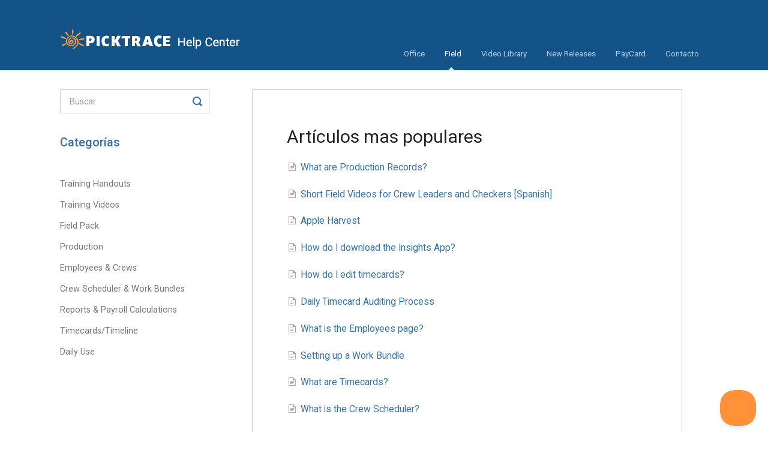

--- FILE ---
content_type: text/html; charset=utf-8
request_url: https://picktrace-help.helpscoutdocs.com/collection/522-field
body_size: 3314
content:


<!DOCTYPE html>
<html>
    
<head>
    <meta charset="utf-8"/>
    <title>Field - PickTrace Help</title>
    <meta name="viewport" content="width=device-width, maximum-scale=1"/>
    <meta name="apple-mobile-web-app-capable" content="yes"/>
    <meta name="format-detection" content="telephone=no">
    <meta name="description" content="Manage PickTrace like a pro"/>
    <meta name="author" content="PickTrace"/>
    <link rel="canonical" href="https://picktrace-help.helpscoutdocs.com/collection/522-field"/>
    

    
        <link rel="stylesheet" href="//d3eto7onm69fcz.cloudfront.net/assets/stylesheets/launch-1769531713261.css">
    
    <style>
        body { background: #ffffff; }
        .navbar .navbar-inner { background: #135388; }
        .navbar .nav li a, 
        .navbar .icon-private-w  { color: #3471a4; }
        .navbar .brand, 
        .navbar .nav li a:hover, 
        .navbar .nav li a:focus, 
        .navbar .nav .active a, 
        .navbar .nav .active a:hover, 
        .navbar .nav .active a:focus  { color: #ffffff; }
        .navbar a:hover .icon-private-w, 
        .navbar a:focus .icon-private-w, 
        .navbar .active a .icon-private-w, 
        .navbar .active a:hover .icon-private-w, 
        .navbar .active a:focus .icon-private-w { color: #ffffff; }
        #serp-dd .result a:hover,
        #serp-dd .result > li.active,
        #fullArticle strong a,
        #fullArticle a strong,
        .collection a,
        .contentWrapper a,
        .most-pop-articles .popArticles a,
        .most-pop-articles .popArticles a:hover span,
        .category-list .category .article-count,
        .category-list .category:hover .article-count { color: #3471a4; }
        #fullArticle, 
        #fullArticle p, 
        #fullArticle ul, 
        #fullArticle ol, 
        #fullArticle li, 
        #fullArticle div, 
        #fullArticle blockquote, 
        #fullArticle dd, 
        #fullArticle table { color:#232321; }
    </style>
    
        <link rel="stylesheet" href="//s3.amazonaws.com/helpscout.net/docs/assets/5818f4d2c697915f88a3b8b7/attachments/626c6feab065ad1af4f8259a/pt-helpscout-stylesv2.css">
    
    <link rel="apple-touch-icon-precomposed" href="//d33v4339jhl8k0.cloudfront.net/docs/assets/5818f4d2c697915f88a3b8b7/images/5e34bff804286364bc94ba05/mobile-icon.png">
    <link rel="shortcut icon" type="image/png" href="//d33v4339jhl8k0.cloudfront.net/docs/assets/5818f4d2c697915f88a3b8b7/images/5e34c4542c7d3a7e9ae7175c/pt-favicon.png">
    <!--[if lt IE 9]>
    
        <script src="//d3eto7onm69fcz.cloudfront.net/assets/javascripts/html5shiv.min.js"></script>
    
    <![endif]-->
    
        <script type="application/ld+json">
        {"@context":"https://schema.org","@type":"WebSite","url":"https://picktrace-help.helpscoutdocs.com","potentialAction":{"@type":"SearchAction","target":"https://picktrace-help.helpscoutdocs.com/search?query={query}","query-input":"required name=query"}}
        </script>
    
    
        <link href="https://fonts.googleapis.com/css?family=Roboto:400,500&display=swap" rel="stylesheet">
<link href="https://fonts.googleapis.com/icon?family=Material+Icons"
      rel="stylesheet">

    
</head>
    
    <body>
        
<header id="mainNav" class="navbar">
    <div class="navbar-inner">
        <div class="container-fluid">
            <a class="brand" href="/">
            
                
                    <img src="//d33v4339jhl8k0.cloudfront.net/docs/assets/5818f4d2c697915f88a3b8b7/images/5e34c4da2c7d3a7e9ae71761/PicktTrace-logo.png" alt="PickTrace Help" width="300" height="75">
                

            
            </a>
            
                <button type="button" class="btn btn-navbar" data-toggle="collapse" data-target=".nav-collapse">
                    <span class="sr-only">Toggle Navigation</span>
                    <span class="icon-bar"></span>
                    <span class="icon-bar"></span>
                    <span class="icon-bar"></span>
                </button>
            
            <div class="nav-collapse collapse">
                <nav role="navigation"><!-- added for accessibility -->
                <ul class="nav">
                    
                    
                        
                            <li  id="office"><a href="/collection/358-office">Office  <b class="caret"></b></a></li>
                        
                            <li  class="active"  id="field"><a href="/collection/522-field">Field  <b class="caret"></b></a></li>
                        
                            <li  id="video-library"><a href="/collection/696-video-library">Video Library  <b class="caret"></b></a></li>
                        
                            <li  id="new-releases"><a href="/collection/588-new-releases">New Releases  <b class="caret"></b></a></li>
                        
                            <li  id="paycard"><a href="/collection/712-paycard">PayCard  <b class="caret"></b></a></li>
                        
                    
                    
                        <li id="contact"><a href="#" class="contactUs" onclick="window.Beacon('open')">Contacto</a></li>
                        <li id="contactMobile"><a href="#" class="contactUs" onclick="window.Beacon('open')">Contacto</a></li>
                    
                </ul>
                </nav>
            </div><!--/.nav-collapse -->
        </div><!--/container-->
    </div><!--/navbar-inner-->
</header>
        <section id="contentArea" class="container-fluid">
            <div class="row-fluid">
                <section id="main-content" class="span9">
                    <div class="contentWrapper">
                        

    <h1>Artículos mas populares</h1>
    
        <ul class="articleList">
            
                <li><a href="/article/354-what-are-production-records"><i class="icon-article-doc"></i><span>What are Production Records?<span></a></li>
            
                <li><a href="/article/442-short-videos-for-crew-leaders"><i class="icon-article-doc"></i><span>Short Field Videos for Crew Leaders and Checkers [Spanish]<span></a></li>
            
                <li><a href="/article/630-apple-harvest"><i class="icon-article-doc"></i><span>Apple Harvest<span></a></li>
            
                <li><a href="/article/619-how-do-i-download-the-insights-app"><i class="icon-article-doc"></i><span>How do I download the Insights App?<span></a></li>
            
                <li><a href="/article/399-how-do-i-edit-a-timecard"><i class="icon-article-doc"></i><span>How do I edit timecards?<span></a></li>
            
                <li><a href="/article/440-daily-timecard-auditing-process"><i class="icon-article-doc"></i><span>Daily Timecard Auditing Process<span></a></li>
            
                <li><a href="/article/299-what-is-the-employees-page"><i class="icon-article-doc"></i><span>What is the Employees page?<span></a></li>
            
                <li><a href="/article/406-how-do-i-create-a-work-bundle"><i class="icon-article-doc"></i><span>Setting up a Work Bundle<span></a></li>
            
                <li><a href="/article/351-what-are-timecards"><i class="icon-article-doc"></i><span>What are Timecards?<span></a></li>
            
                <li><a href="/article/331-what-is-a-crew-scheduler"><i class="icon-article-doc"></i><span>What is the Crew Scheduler?<span></a></li>
            
        </ul><!--/articleList-->
    

                    </div><!--/contentWrapper-->
                    
                </section><!--/content-->
                <aside id="sidebar" class="span3">
                 

<form action="/search" method="GET" id="searchBar" class="sm" autocomplete="off">
    
                    <input type="hidden" name="collectionId" value="61969c8d12c07c18afde9667"/>
                    <input type="text" name="query" title="search-query" class="search-query" placeholder="Buscar" value="" aria-label="Buscar" />
                    <button type="submit">
                        <span class="sr-only">Toggle Search</span>
                        <i class="icon-search"></i>
                    </button>
                    <div id="serp-dd" style="display: none;" class="sb">
                        <ul class="result">
                        </ul>
                    </div>
                
</form>

                
                    <h3>Categorías</h3>
                    <ul class="nav nav-list">
                    
                        
                            <li ><a href="/category/652-training-handouts-2">Training Handouts  <i class="icon-arrow"></i></a></li>
                        
                    
                        
                            <li ><a href="/category/654-training-videos">Training Videos  <i class="icon-arrow"></i></a></li>
                        
                    
                        
                            <li ><a href="/category/575-field-pack">Field Pack  <i class="icon-arrow"></i></a></li>
                        
                    
                        
                            <li ><a href="/category/534-production">Production  <i class="icon-arrow"></i></a></li>
                        
                    
                        
                            <li ><a href="/category/533-employees-crews">Employees &amp; Crews  <i class="icon-arrow"></i></a></li>
                        
                    
                        
                            <li ><a href="/category/532-crew-scheduler-work-bundles">Crew Scheduler &amp; Work Bundles  <i class="icon-arrow"></i></a></li>
                        
                    
                        
                            <li ><a href="/category/531-reports-payroll-calculations">Reports &amp; Payroll Calculations  <i class="icon-arrow"></i></a></li>
                        
                    
                        
                            <li ><a href="/category/530-timecardstimeline">Timecards/Timeline  <i class="icon-arrow"></i></a></li>
                        
                    
                        
                            <li ><a href="/category/526-daily-use">Daily Use  <i class="icon-arrow"></i></a></li>
                        
                    
                    </ul>
                
                </aside><!--/span-->
            </div><!--/row-->
            <div id="noResults" style="display:none;">Sin resultados</div>
            <footer>
                

<p>&copy;
    
        PickTrace
    
    2026. <span>Powered by <a rel="nofollow noopener noreferrer" href="https://www.helpscout.com/docs-refer/?co=PickTrace&utm_source=docs&utm_medium=footerlink&utm_campaign=Docs+Branding" target="_blank">Help Scout</a></span>
    
        
    
</p>

            </footer>
        </section><!--/.fluid-container-->
        
            

<script id="beaconLoader" type="text/javascript">!function(e,t,n){function a(){var e=t.getElementsByTagName("script")[0],n=t.createElement("script");n.type="text/javascript",n.async=!0,n.src="https://beacon-v2.helpscout.net",e.parentNode.insertBefore(n,e)}if(e.Beacon=n=function(t,n,a){e.Beacon.readyQueue.push({method:t,options:n,data:a})},n.readyQueue=[],"complete"===t.readyState)return a();e.attachEvent?e.attachEvent("onload",a):e.addEventListener("load",a,!1)}(window,document,window.Beacon||function(){});</script>
<script type="text/javascript">window.Beacon('init', 'b3aca0d2-e73d-4b44-9203-1aeb85029a05')</script>

<script type="text/javascript">
    function hashChanged() {
        var hash = window.location.hash.substring(1); 
        if (hash === 'contact') {
            window.Beacon('open')
        }
    }

    if (window.location.hash) {
        hashChanged()
    }

    window.onhashchange = function () {
        hashChanged()
    }

    window.addEventListener('hashchange', hashChanged, false);

</script>

        
        
    <script src="//d3eto7onm69fcz.cloudfront.net/assets/javascripts/app4.min.js"></script>

<script>
// keep iOS links from opening safari
if(("standalone" in window.navigator) && window.navigator.standalone){
// If you want to prevent remote links in standalone web apps opening Mobile Safari, change 'remotes' to true
var noddy, remotes = false;
document.addEventListener('click', function(event) {
noddy = event.target;
while(noddy.nodeName !== "A" && noddy.nodeName !== "HTML") {
noddy = noddy.parentNode;
}

if('href' in noddy && noddy.href.indexOf('http') !== -1 && (noddy.href.indexOf(document.location.host) !== -1 || remotes)){
event.preventDefault();
document.location.href = noddy.href;
}

},false);
}
</script>
        
    </body>
</html>

--- FILE ---
content_type: text/css
request_url: https://s3.amazonaws.com/helpscout.net/docs/assets/5818f4d2c697915f88a3b8b7/attachments/626c6feab065ad1af4f8259a/pt-helpscout-stylesv2.css
body_size: 5171
content:
/*stylesheet for helpscout pt page */

/*To specify fonts 
font-family: 'Roboto', sans-serif;*/

h1, h2, input, button, select, textarea {
	font-family: 'Roboto', sans-serif;
}

h1 {
	font-size: 34px;
	font-weight: 400;
}

h2 {
	font-size: 20px;
	font-weight: 500;
}
h3 {
	font-size: 16px;
	font-weight: 500;
}
p {
	font-family: 'Roboto', sans-serif;
	font-weight: 400;
	font-size: 16px
}

body {
	background-color: #fff;
	font-family: 'Roboto', sans-serif;
}
/*global icon?*/
[class^=icon-], [class*=" icon-"], .featherlight-close-icon {
	color: #3471a4;
}


/*-----Global Text Area ----*/

textarea, input[type=text], input[type=password], input[type=datetime], input[type=datetime-local], input[type=date], input[type=month], input[type=time], input[type=week], input[type=number], input[type=email], input[type=url], input[type=search], input[type=tel], input[type=color], .uneditable-input {
	box-shadow: none;

}

/*Navigation bar------------------------------------*/
.navbar .navbar-inner {
	background-color: none;
}

.navbar .nav li a, .navbar .icon-private-w {
	color: #b1cde4;
}


/*-----------------------home--------------------*/
/*Header */



/*searchbar in home page*/
/*mainsection:search/hedaer*/
#docsSearch {
	background-color: #1D2733;
	padding: 5em 0;
	border: none;
	width: auto;
	background-color: #135388;
	/*background-image: linear-gradient(to bottom, #6e9bc2 2%, #135388);*/
}

#docsSearch h1 {
	color: #fff;
	max-width: 1080px;
    margin: auto;
    text-align: left;
}

#searchBar {
	padding: 2em 0px;
    position: relative;
    width: auto;
    max-width: 1080px;
    margin: 0 auto;
    text-align: left;
}
#searchBar button {
	background-color: transparent;
	border-radius: 2px;
	border: none;
	text-shadow: none;
}

#searchBar button:hover {
	background-color: transparent;
}

#searchBar button .icon-search {
    display: inline-block;
}
#searchBar span {
    display: none;
}

#searchBar .search-query {
	border-radius: 2px;
	border: none;
	padding: 15px;
	font-size: 14px;
}




/*Tags the category boxes in the home page of helpscout docs---------------*/
.category-list .category {
	background-color: white;
	border-radius: 2px;
	border-color: #cbcbca;
	border-width: 1PX;
	text-align: left;
	padding: 0.6em 1em;
	/*min-height: 114px; ----use if needed ---*/

}
.category-list .category .article-count {
	display: none;
}

.collection-category h2 {
	font-weight: 500;
	border-bottom: 1px solid #3471a4;
}
.collection-category h2 a {
	color: #3471a4;
}
.category-list h3 {
	font-weight: 500;
	font-size: 14px;
	color: #232321;
}

.category-list h3 {
	margin-top: 0px;

}
.category-list h3::before {
	content: url(http://picktrace.com/wp-content/uploads/2020/02/Book-Icon.png);
    margin: 0px 20px;
    position: relative;
    top: 9px;
}

.category-list p {
	margin-left: 64px;
}


.category-list .category p {
	color: #232321;
	font-weight: 400;
}

/*Article Styles ---------------------------*/

#fullArticle h1 {
	font-size: 34px;
}
#fullArticle h2 {
	font-size: 20px;
}

#fullArticle h3 {
	font-size: 16px;
}
#fullArticle h4 {}
#fullArticle h5 {}
#fullArticle h3 {}

.contentWrapper {
	padding: 60px 8%;
	border-color: #cbcbca;
	border-radius: 2px;
}

#main-content {
	background: initial;
	padding: 32px 4%;
}
#fullArticle img {
	padding: 0px;
	border-radius: 0px;
	border-color: #cbcbca;
}

.note {
  display: block;
  background-color: #eef4f9;
  padding: 20px;
  padding-left: 10px;
  border-radius: 3px;
  display: flex;
  flex-direction: row;
}
.note::before {
  position: relative;
  content: url(http://picktrace.com/wp-content/uploads/2020/05/infoicon.png);
  margin-right: 10px;
}

/*Creating class that overrrides image article properties for inline icons*/

.inline-img {
	display: inline-block!important;
	padding: 4px!important;
	border: none!important;
	margin: auto!important;
}

/*Button graphic that looks like office app button*/
span.pt-btn {
  color: white;
  display: inline-block;
  background-color: #3471A4;
  padding: 5px 12px;
  border-radius: 3px;
}
span.pt-btn.red {
  background-color: #C12638;
}

/*Material Desing icons formating*/
i.material-icons {
  color: #3471A4;
  vertical-align: -5px;
}

i.material-icons.red {
  color: #C12638;
}

/* ---------------------aside ------*/
#sidebar h3 {
	text-transform: initial;
	color: #3471a4;
	font-size: 20px;
	margin-bottom: 36px;
}
#sidebar form .search-query {
	border-radius: 2px;
	border-color: #cbcbca;
	padding-right: 15px;
	padding-left: 15px;
}

#sidebar .nav-list a {
font-size: 1.2em;
font-weight: 400;
color: #767674;
}

#sidebar .nav-list .active a, #sidebar .nav-list .active a:hover, #sidebar .nav-list .active a:focus {
color: #232321;
font-weight: 500;
}

#searchBar.sm button {
}




/*----------------- Mobile/tablet styles ----------------*/

@media (max-width: 768px) {
	#searchBar button {
		top: 25px;
	}
	#searchBar {
		margin: 0px 15px;
	}
}
